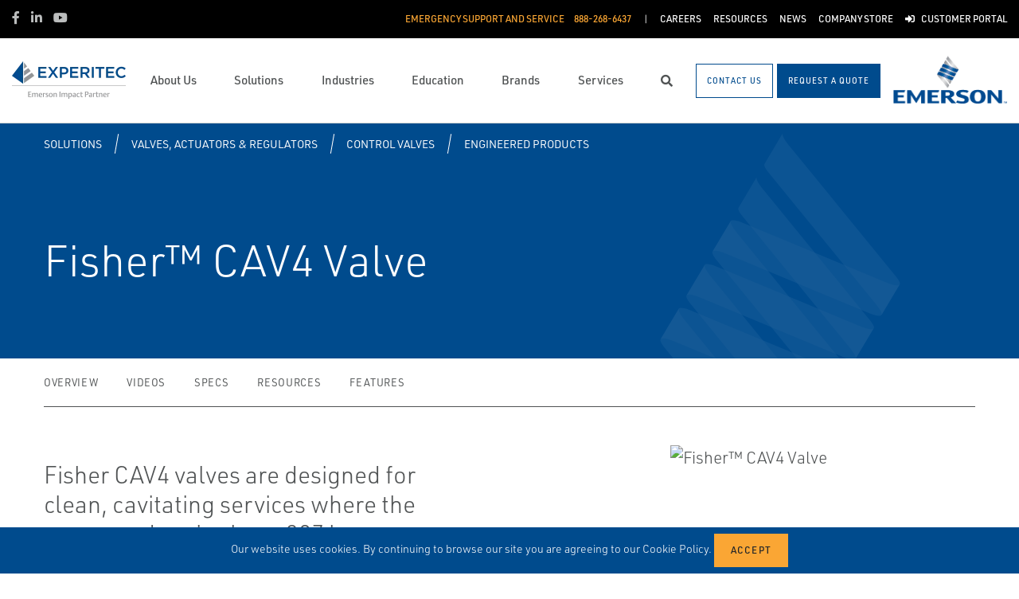

--- FILE ---
content_type: image/svg+xml
request_url: https://experitec.com/images/icons/resources/PDF-icon.svg
body_size: 38
content:
<?xml version="1.0" encoding="utf-8"?>
<!-- Generator: Adobe Illustrator 16.0.0, SVG Export Plug-In . SVG Version: 6.00 Build 0)  -->
<!DOCTYPE svg PUBLIC "-//W3C//DTD SVG 1.1//EN" "http://www.w3.org/Graphics/SVG/1.1/DTD/svg11.dtd">
<svg version="1.1" id="Layer_1" xmlns="http://www.w3.org/2000/svg" xmlns:xlink="http://www.w3.org/1999/xlink" x="0px" y="0px"
	 width="35px" height="46.648px" viewBox="0 0 35 46.648" enable-background="new 0 0 35 46.648" xml:space="preserve">
<g>
	
		<path id="XMLID_8397_" fill="none" stroke="#38A8E0" stroke-width="2" stroke-linecap="round" stroke-linejoin="round" stroke-miterlimit="10" d="
		M24.294,1v6.794c0,1.608,1.304,2.912,2.912,2.912H34"/>
	
		<path id="XMLID_8398_" fill="none" stroke="#38A8E0" stroke-width="2" stroke-linecap="round" stroke-linejoin="round" stroke-miterlimit="10" d="
		M34,10.706v32.03c0,1.608-1.303,2.912-2.912,2.912H3.912C2.303,45.648,1,44.344,1,42.736V3.912C1,2.303,2.303,1,3.912,1h20.382
		L34,10.706z"/>
</g>
<path fill="none" stroke="#38A8E0" stroke-width="2" stroke-linecap="round" stroke-linejoin="round" stroke-miterlimit="10" d="
	M16.899,12.991c-1.467,0-2.061,1.129-2.061,3.189c0,2.786,3.606,6.599,5.151,8.144c1.546,1.546,6.182,5.15,7.212,5.15
	c1.637,0,2.062-0.652,2.062-1.683c0-1.334-1.564-1.407-3.092-1.407c-1.03,0-8.242,1.031-12.363,3.09
	c-4.121,2.062-7.213,3.092-7.213,4.822c0,0.776,1.031,1.36,2.062,1.36c1.563,0,5.151-3.091,7.212-9.272
	c2.061-6.181,3.091-9.272,3.091-10.303C18.96,12.991,17.93,12.991,16.899,12.991z"/>
</svg>


--- FILE ---
content_type: application/javascript; charset=UTF-8
request_url: https://api.livechatinc.com/v3.6/customer/action/get_dynamic_configuration?x-region=us-south1&license_id=18730680&client_id=c5e4f61e1a6c3b1521b541bc5c5a2ac5&url=https%3A%2F%2Fexperitec.com%2Fsolutions%2Fvalves-actuators-regulators%2Fcontrol-valves%2Fengineered-products%2Ffisher-cav4-valve%2F&channel_type=code&origin=livechat&implementation_type=manual_onboarding&jsonp=__7utkpkouokg
body_size: 275
content:
__7utkpkouokg({"organization_id":"883bd8a8-af67-40bc-9948-eac42d3e0a7d","livechat_active":true,"livechat":{"group_id":0,"client_limit_exceeded":false,"domain_allowed":true,"online_group_ids":[0,6],"config_version":"511.0.4.61.31.83.32.5.4.3.4.10.3","localization_version":"6bb83031e4f97736cbbada081b074fb6_4a5fc39fd7d54a100bc0dd39f9613343","language":"en"},"default_widget":"livechat"});